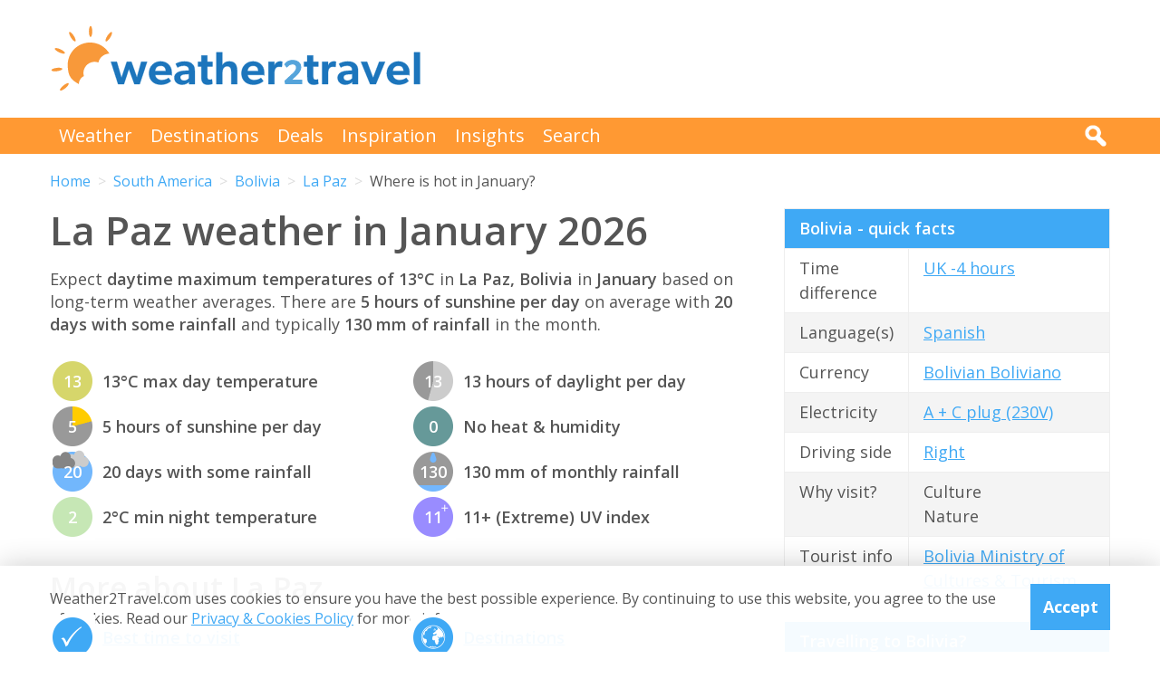

--- FILE ---
content_type: text/html; charset=UTF-8
request_url: https://www.weather2travel.com/bolivia/la-paz/january/
body_size: 10066
content:


<!DOCTYPE html>
<!--[if lt IE 7]> <html class="no-js ie6 oldie" lang="en"> <![endif]-->
<!--[if IE 7]>    <html class="no-js ie7 oldie" lang="en"> <![endif]-->
<!--[if IE 8]>    <html class="no-js ie8 oldie" lang="en"> <![endif]-->
<!--[if gt IE 8]><!--> <html class="no-js" lang="en"> <!--<![endif]-->
<head><!-- Google tag (gtag.js) -->
<script async src="https://www.googletagmanager.com/gtag/js?id=G-2JJSB653K2"></script>
<script>
  window.dataLayer = window.dataLayer || [];
  function gtag(){dataLayer.push(arguments);}
  gtag('js', new Date());

  gtag('config', 'G-2JJSB653K2');
</script>
	<meta charset="utf-8" />
	<meta http-equiv="X-UA-Compatible" content="IE=edge,chrome=1" />

	<title>La Paz weather in January 2026 | Bolivia: How hot?</title>
	<meta name="description" content="La Paz January weather guide. Check temperature, rainfall &amp; sunshine averages &amp; more in January 2026 for La Paz, Bolivia" />

	<link href="//fonts.googleapis.com/css?family=Open+Sans:300,400,700,600" rel="stylesheet" type="text/css">
	<link href="//maxcdn.bootstrapcdn.com/font-awesome/4.3.0/css/font-awesome.min.css" rel="stylesheet" type="text/css">
	<link href="/css/normalize.min.css?v=20160712" rel="stylesheet" type="text/css" />
	<link href="/css/main.min.css?v=20180622" rel="stylesheet" type="text/css" />
	<link href="/css/search.min.css?v=20200803" rel="stylesheet" type="text/css" />
	<link href="/css/content.min.css?v=20170125" rel="stylesheet" type="text/css" />

	<!-- Responsive and mobile friendly stuff -->
	<meta http-equiv="cleartype" content="on">
	<meta name="HandheldFriendly" content="True">
	<meta name="MobileOptimized" content="320">
	<meta name="viewport" content="width=device-width" />
	<!--                                      -->

	<!-- Twitter Card data -->
	<meta name="twitter:card" content="summary" />
	<meta name="twitter:site" content="@weather2travel">
	<meta name="twitter:title" content="La Paz weather in January 2026 | Bolivia: How hot?">
	<meta name="twitter:description" content="La Paz January weather guide. Check temperature, rainfall &amp; sunshine averages &amp; more in January 2026 for La Paz, Bolivia">
	<meta name="twitter:image" content="">
	<meta name="twitter:creator" content="@weather2travel">
	<meta name="twitter:url" content="https://www.weather2travel.com/bolivia/la-paz/january/" />
	<meta name="twitter:title" content="La Paz weather in January 2026 | Bolivia: How hot?" />

	<!-- Open Graph data -->
	<meta property="og:title" content="La Paz weather in January 2026 | Bolivia: How hot?" />
	<meta property="og:type" content="website" />
	<meta property="og:url" content="https://www.weather2travel.com/bolivia/la-paz/january/" />
	<meta property="og:image" content="" />
	<meta property="og:site_name" content="Weather2Travel.com" />
	<meta property="og:description" content="La Paz January weather guide. Check temperature, rainfall &amp; sunshine averages &amp; more in January 2026 for La Paz, Bolivia" />

<script language="javascript" type="text/javascript" src="/js/jquery-1.11.2.min.js"></script>
<script language="javascript" type="text/javascript" src="/js/discount-code.min.js?v=20200820"></script>

	<meta name="robots" content="index, follow" />
	<meta name="robots" content="NOODP" />
	<meta name="author" content="Weather2Travel.com" />
	<meta name="copyright" content="Copyright (c) 2005-2025" />
	<meta name="revised" content="Mon, 10 Nov 2025 17:00:00 UTC" />
	<meta name="last-modified" content="Mon, 10 Nov 2025 17:00:00 UTC" />
	<link rel="canonical" href="https://www.weather2travel.com/bolivia/la-paz/january/" />
	<link rel="icon" href="/favicon.ico" type="image/x-icon" />
	<link rel="apple-touch-icon" href="/iphone.png"/>

<!-- Facebook Pixel Code -->
<script>
!function(f,b,e,v,n,t,s){if(f.fbq)return;n=f.fbq=function(){n.callMethod?
n.callMethod.apply(n,arguments):n.queue.push(arguments)};if(!f._fbq)f._fbq=n;
n.push=n;n.loaded=!0;n.version='2.0';n.queue=[];t=b.createElement(e);t.async=!0;
t.src=v;s=b.getElementsByTagName(e)[0];s.parentNode.insertBefore(t,s)}(window,
document,'script','https://connect.facebook.net/en_US/fbevents.js');

fbq('init', '237444546639682');
fbq('track', "PageView");

fbq('track', 'ViewContent');

</script>

<noscript><img height="1" width="1" style="display:none"
src="https://www.facebook.com/tr?id=237444546639682&ev=PageView&noscript=1"
/></noscript>
<!-- End Facebook Pixel Code -->

<script>
  (adsbygoogle = window.adsbygoogle || []).push({
    google_ad_client: "ca-pub-3094975846763119",
    enable_page_level_ads: true
  });
</script>

<script type="application/ld+json"> {
"@context": "https://schema.org", 
"@type": "FAQPage", 
"@id": "https://www.weather2travel.com/bolivia/la-paz/january/#faqs", 
"headline": "La Paz weather in January 2026 | Bolivia: How hot?", 
"url": "https://www.weather2travel.com/bolivia/la-paz/january/", 
"mainEntity": [ 
 { "@type": "Question", "name": "How warm is it in La Paz in January?", 
  "acceptedAnswer": { "@type": "Answer", 
  "text": "Daytime temperatures usually reach 13&deg;C in La Paz in January, falling to 2&deg;C at night. " }} 

,  { "@type": "Question", "name": "How sunny is it in La Paz in January?", 
  "acceptedAnswer": { "@type": "Answer", 
  "text": "There are normally 5 hours of bright sunshine each day in La Paz in January - that's 42% of daylight hours. " }} 

,  { "@type": "Question", "name": "Does it rain in La Paz in January?", 
  "acceptedAnswer": { "@type": "Answer", 
  "text": "There are usually 20 days with some rain in La Paz in January and the average monthly rainfall is 130mm. " }} 

]  
} </script>  

<script type="application/ld+json">
    {
        "@context" : "http://schema.org",
        "@type" : "WebSite",
        "name" : "Weather2Travel.com",
        "alternateName": "Weather2Travel",
        "url" : "https://www.weather2travel.com/bolivia/la-paz/january/",
        "potentialAction": {
            "@type": "SearchAction",
            "target": "https://www.weather2travel.com/search/?q={search_term_string}&r=GSearch",
            "query-input": "required name=search_term_string"
            }
    }
</script>

<script type="application/ld+json">
    {
        "@context" : "http://schema.org",
        "@type" : "Organization",
        "name" : "Weather2Travel.com",
        "url" : "https://www.weather2travel.com/bolivia/la-paz/january/",
        "telephone": "+44 (0)1483 330 330",
        "address": {
            "@type": "PostalAddress",
            "addressCountry": "GB",
            "addressLocality": "Woking",
            "postalCode": "GU21 6HR",
            "streetAddress": "1 Crown Square"
            },
            "logo": "https://www.weather2travel.com/images/weather2travel-logo.png",
            "sameAs" : [
                "https://www.facebook.com/weather2travel",
                "https://twitter.com/weather2travel",
                "https://uk.pinterest.com/weather2travel",
                "https://www.instagram.com/weather2travel"
        ]
    }
</script>

<script type="application/ld+json">
	{
	"@context": "http://schema.org",
	"@type": "BreadcrumbList",
	"itemListElement": [
		{"@type":"ListItem","position": "1","item": {"@id": "https://www.weather2travel.com/","name": "Home" }}
,		{"@type":"ListItem","position": "2","item": {"@id": "https://www.weather2travel.com/bolivia/","name": "Bolivia" }}
,		{"@type":"ListItem","position": "3","item": {"@id": "https://www.weather2travel.com/bolivia/la-paz/","name": "La Paz" }}
,		{"@type":"ListItem","position": "4","item": {"@id": "https://www.weather2travel.com/bolivia/la-paz/january/","name": "Where is hot in January?" }}
	]
	}
</script>

  <!-- ClickTripz City UCO -->
  <script type="text/javascript">
    window._CTZ = {
      "enabled": true,
      "verticals": {
        "hotel": {
          "active": true,
          "search": {
            "city": "La Paz",
            "countryCode": "BO"
          }
        }
      },
      "extra": {
        "city_name": "La Paz",
        "page_name": "city_page",
        "position": "mid_center"
      }
    };
  </script>
  <!-- /ClickTripz UCO -->


<!-- Let me Allez (letmeallez.js) - Stay22 -->
<script>
  (function (s, t, a, y, twenty, two) {
    s.Stay22 = s.Stay22 || {};

    // Just fill out your configs here
    s.Stay22.params = {
      aid: "w2t",
    };

    // Leave this part as-is;
    twenty = t.createElement(a);
    two = t.getElementsByTagName(a)[0];
    twenty.async = 1;
    twenty.src = y;
    two.parentNode.insertBefore(twenty, two);
  })(window, document, "script", "https://scripts.stay22.com/letmeallez.js");
</script>

</head><body><div class="full_width" >
		<header id="site_header" class="inner_width">

			<div id="header_container">
				<div id="header_logo">
					<a href='/' title="weather2travel.com - travel deals for your holiday in the sun"><img alt="weather2travel.com - travel deals for your holiday in the sun" src="/images/weather2travel-logo.svg" /></a>
					<div id="mobile_menu"></div>
				</div>
				<div id="header_banner">
<!-- W2T2015_728x90top -->
<ins class="adsbygoogle"
     style="display:inline-block;width:728px;height:90px"
     data-ad-client="ca-pub-3094975846763119"
     data-ad-slot="7347398493"></ins>
<script>
(adsbygoogle = window.adsbygoogle || []).push({});
</script>
				</div>
			</div>

		</header>
	</div>
	<div class="full_width" id="navbar">
		<nav class="inner_width">
			<ul id="topnav">
				<li><a href="/weather-comparison/">Weather</a></li>
				<li><a href="/destinations/">Destinations</a></li>
				<li><a href="/deals-and-discounts/">Deals</a></li>
				<li><a href="/blog/">Inspiration</a></li>
				<li><a href="/insights/">Insights</a></li>
				<li><a href="/search/">Search</a></li>
				<li id="mobile_search">
					<form action="/search/" method="GET">
						<input name="q" placeholder="Search" type="text" value="" />
						<input name="r" type="hidden" value="January---400000" />
						<input src="/images/search.png" type="image" value="search" />
					</form>
				</li>
			</ul>
			<div id="desktop_search">
				<img src="/images/search-white.png" alt="Click to search" />
				<form action="/search/" method="GET">
					<input name="q" placeholder="Search" type="text" value="" />
					<input name="r" type="hidden" value="January---400000" />
					<input src="/images/search.png" type="image" value="search" />
				</form>
			</div>
		</nav>
	</div>
		<div class="inner_width" id="breadcrumb">
			<ul>
<li><a href="/">Home</a></li>
<li><a href="/south-america/january/">South America</a></li>
<li><a href="/bolivia/january/">Bolivia</a></li>
<li><a href="/bolivia/la-paz/january/">La Paz</a></li>
<li>Where is hot in January?</li>
			</ul>
		</div>
	<div class="inner_width" id="site_torso">
		<div id="site_torso_left">
		<main>
<h1>La Paz weather in January 2026</h1>

<p>Expect <strong> daytime maximum temperatures of 13&deg;C</strong> in <strong>La Paz, Bolivia</strong> in <strong>January</strong> based on long-term weather averages. There are <strong>5 hours of sunshine per day</strong> on average with <strong>20 days with some rainfall</strong> and typically <strong>130 mm of rainfall</strong> in the month.</p>

<a id='weather-months' name='weather-months'></a>
<ul class="monthly_weather">
<li><div><img src="/images_symbols/temperature9.png" alt="13&deg;C maximum daytime temperature in January in La Paz" /><span>13</span></div>13&deg;C max day temperature</li>
<li><div><a href='/bolivia/la-paz/january/' title="5 hours of sunshine per day (42% of daylight hours) in January in La Paz"><img src="/images_symbols/sunshine5.png" alt="5 hours of sunshine per day (42% of daylight hours) in January in La Paz" /><span>5</span></a></div>5 hours of sunshine per day</li>
<li><div><img src="/images_symbols/rainydays7.png" alt="20 days with some rainfall in January in La Paz" /><span>20</span></div>20 days with some rainfall</li>
<li><div><img src="/images_symbols/temperature6.png" alt="2&deg;C minimum night-time temperature in January in La Paz" /><span>2</span></div>2&deg;C min night temperature</li>
<li><div><img src="/images_symbols/daylight13.png" alt="13 hours of daylight per day in January in La Paz" /><span>13</span></div>13 hours of daylight per day</li>
<li><div><img src="/images_symbols/heathumidity0.png" alt="No heat & humidity in January in La Paz" /><span>0</span></div>No heat &amp; humidity</li>
<li><div><img src="/images_symbols/rainfall7.png" alt="130 mm monthly rainfall in January in La Paz" /><span>130</span></div>130 mm of monthly rainfall</li>
<li><div><img src="/images_symbols/uv-11plus.png" alt="UV (maximum) index 11+ (Extreme) in January in La Paz" /><span>11</span></div>11+ (Extreme) UV index</li>
</ul>
<h3>More about La Paz</h3>

<ul class="monthly_weather">
		<li><div><a href="/bolivia/la-paz/#best-time-to-visit" title="Best time to visit La Paz"><img src="/images/btn-best-time-to-go.gif" alt="Best time to visit La Paz"></a></div><a href="/bolivia/la-paz/#best-time-to-visit" title="Best time to visit La Paz">Best time to visit</a></li>
		<li><div><a href="/bolivia/la-paz/climate/" title="La Paz weather averages by month"><img src="/images/btn-climate-guide.gif" alt="La Paz weather averages by month"></a></div><a href="/bolivia/la-paz/climate/" title="La Paz weather averages by month">Weather by month</a></li>
		<li><div><a href="/bolivia/la-paz/forecast/" title="La Paz 5-day weather forecast"><img src="/images/btn-weather-forecast.gif" alt="La Paz 5-day weather forecast"></a></div><a href="/bolivia/la-paz/forecast/" title="La Paz 5-day weather forecast">5-day weather forecast</a></li>
		<li><div><a href="/bolivia/#destinations" title="Bolivia destinations"><img src="/images/btn-destinations.gif" alt="Bolivia destinations"></a></div><a href="/bolivia/#destinations" title="Bolivia destinations">Destinations</a></li>
		<li><div><a href="/bolivia/#travel-advice" title="Bolivia travel guide &amp; advice"><img src="/images/btn-travel-advice.gif" alt="Bolivia travel guide &amp; advice"></a></div><a href="/bolivia/#travel-advice" title="Bolivia travel guide &amp; advice">Travel guide</a></li>
		<li><div><a href="/bolivia/#deals" title="Bolivia travel deals &amp; discounts"><img src="/images/btn-discount-codes.gif" alt="Bolivia travel deals &amp; discounts"></a></div><a href="/bolivia/#deals" title="Bolivia travel deals &amp; discounts">Deals &amp; discounts</a></li>
</ul>
<a id='monthly' name='monthly'></a>
<h3>La Paz by month</h3>

	<p class="month-selector cf">
<a href='/bolivia/la-paz/january/' class="button button_small button_orange #button_blue">Jan</a> 
<a href='/bolivia/la-paz/february/' class="button button_small button_blue #button_orange">Feb</a> 
<a href='/bolivia/la-paz/march/' class="button button_small button_blue #button_orange">Mar</a> 
<a href='/bolivia/la-paz/april/' class="button button_small button_blue #button_orange">Apr</a> 
<a href='/bolivia/la-paz/may/' class="button button_small button_blue #button_orange">May</a> 
<a href='/bolivia/la-paz/june/' class="button button_small button_blue #button_orange">Jun</a> 
<a href='/bolivia/la-paz/july/' class="button button_small button_blue #button_orange">Jul</a> 
<a href='/bolivia/la-paz/august/' class="button button_small button_blue #button_orange">Aug</a> 
<a href='/bolivia/la-paz/september/' class="button button_small button_blue #button_orange">Sep</a> 
<a href='/bolivia/la-paz/october/' class="button button_small button_blue #button_orange">Oct</a> 
<a href='/bolivia/la-paz/november/' class="button button_small button_blue #button_orange">Nov</a> 
<a href='/bolivia/la-paz/december/' class="button button_small button_blue #button_orange">Dec</a> 
	</p>
<h3>Recommended for Bolivia</h3>
<ul class="image_features blue four_across">
	<li>
		<a href="/redirect/recommended.php?d=-2034&w=63&r=January-0-BL&p=186" target='new window 186--2034' rel='nofollow' title="Tours to Bolivia">
			<img alt="Tours to Bolivia" src="/images_logos_big/travelsphere.png">
			<span>Travelsphere<sup>*</sup></span>
		</a>
	</li>
	<li>
		<a href="/redirect/recommended.php?d=-2034&w=34&r=January-0-BL&p=223" target='new window 223--2034' rel='nofollow' title="Accommodation in Bolivia">
			<img alt="Accommodation in Bolivia" src="/images_logos_big/vrbo.png">
			<span>VRBO<sup>*</sup></span>
		</a>
	</li>
	<li>
		<a href="/redirect/recommended.php?d=-2034&w=73&r=January-0-BL&p=560" target='new window 560--2034' rel='nofollow' title="Things to do in Bolivia">
			<img alt="Things to do in Bolivia" src="/images_logos_big/get-your-guide.png">
			<span>Get Your Guide<sup>*</sup></span>
		</a>
	</li>
	<li>
		<a href="/redirect/recommended.php?d=-2034&w=10&r=January-0-BL&p=909" target='new window 909--2034' rel='nofollow' title="Things to do in Bolivia">
			<img alt="Things to do in Bolivia" src="/images_logos_big/airbnb.png">
			<span>Airbnb<sup>*</sup></span>
		</a>
	</li>
</ul>

	<a id='400-10' name='400-10'></a>
	<div class="result">
		<div class="heading headingfull">
			<h3><a href="/redirect/latestdeal.php?p=400&d=10&r=January-0-BL-2-0" rel="nofollow" target="new window 400" title="Rentalcars.com: Discount car hire worldwide">Rentalcars.com: Discount car hire worldwide</a></h3>
		</div>
		<div class="logo">
			<a href="/redirect/latestdeal.php?p=400&d=10&r=January-0-BL-2-0" rel="nofollow" target="new window 400" title="Rentalcars.com"><img src="/images_logos_big/rentalcars.png" border="0" alt="Rentalcars.com" width="180" height="120"></a>
<a href="/redirect/latestdeal.php?p=400&d=10&r=January-0-BL-2-0" rel="nofollow" target="new window 400" title="Rentalcars.com sale" class="logo_button #discount #deal sale #exclusive">Sale</a>
		</div>
		<div class="content">
			<ul>
<li>Compare car hire prices to find best deal online</li>
<li>Book flexible bookings with free cancellation policy</li>
<li>No hidden fees + price match guarantee</li>
			</ul>
		</div>
		<div class="content2">
			<div class="span_full">
				<a class="feature_button" href="/redirect/latestdeal.php?p=400&d=10&r=January-0-BL-2-0" rel="nofollow" target="new window 400" title="Rentalcars.com: Discount car hire worldwide">Go to Rentalcars.com deal >></a>
			</div>
			<div class="span_full">
				<p><a class="dontreveal" href="/deals-and-discounts/rentalcars.com/">View all Rentalcars.com offers</a></p>
			</div>
		</div>
	</div>
<div id="body_banner">
<!-- W2T2015_Responsive -->
<ins class="adsbygoogle"
     style="display:block"
     data-ad-client="ca-pub-3094975846763119"
     data-ad-slot="6006290491"
     data-ad-format="auto"></ins>
<script>
(adsbygoogle = window.adsbygoogle || []).push({});
</script>
</div>
<p class="didyouknow">The January weather guide for Bolivia (La Paz) shows long term weather averages processed from data supplied by <strong>CRU (University of East Anglia)</strong>, the <strong>Met Office</strong> &amp; the <strong>Netherlands Meteorological Institute</strong>. Find out more about our <strong><a href='/data-sources/#monthly-weather'>data sources</a></strong>. </p>

<p>Metric (&deg;C / mm) &nbsp;|&nbsp; <a href='?Units=1'>Imperial (&deg;F / inches)</a></p>
	<div class="table_style">
		<div class="table_cell_style social_share">
			<ul class="social_share">
				<li><a target="_blank" rel="nofollow" href="https://www.facebook.com/sharer/sharer.php?u=https%3A%2F%2Fwww.weather2travel.com%2Fbolivia%2Fla-paz%2Fjanuary%2F" title="Facebook"><i class="fa fa-facebook"></i><span>Facebook</span></a></li>
				<li><a target="_blank" rel="nofollow" href="https://twitter.com/intent/tweet?text=La+Paz+weather+in+January+2026+via+%40weather2travel&url=https%3A%2F%2Fwww.weather2travel.com%2Fbolivia%2Fla-paz%2Fjanuary%2F" title="Twitter"><i class="fa fa-twitter"></i><span>Twitter</span></a></li>
				<li><a target="_blank" rel="nofollow" href="https://pinterest.com/pin/create/button/?url=https%3A%2F%2Fwww.weather2travel.com%2Fbolivia%2Fla-paz%2Fjanuary%2F&media=&description=#" title="Pinterest (1 share)"><i class="fa fa-pinterest-p"></i><span>Pinterest (1 share)</span></a></li>
			</ul>
		</div>
	</div>
<p><a href='#top'>Back to top</a></p>

<a id='faqs' name='faqs'></a>

<!--question and answer start-->
<div class="faq" itemscope itemprop="mainEntity" itemtype="https://schema.org/Question">
	<h3 class="faq_question" itemprop="name">How warm is it in La Paz in January?</h3>
	<div class="faq_answer" itemscope itemprop="acceptedAnswer" itemtype="https://schema.org/Answer">
		<div itemprop="text">
			<p>Daytime temperatures usually reach <strong>13&deg;C</strong> in <strong>La Paz</strong> in <strong>January</strong>, falling to 2&deg;C at night. </p>
		</div>
	</div>
</div>
<!--question and answer end-->

<!--question and answer start-->
<div class="faq" itemscope itemprop="mainEntity" itemtype="https://schema.org/Question">
	<h3 class="faq_question" itemprop="name">How sunny is it in La Paz in January?</h3>
	<div class="faq_answer" itemscope itemprop="acceptedAnswer" itemtype="https://schema.org/Answer">
		<div itemprop="text">
			<p>There are normally <strong>5 hours</strong> of bright sunshine each day in <strong>La Paz</strong> in <strong>January</strong> - that's <strong>42% of daylight hours</strong>. </p>
		</div>
	</div>
</div>
<!--question and answer end-->

<!--question and answer start-->
<div class="faq" itemscope itemprop="mainEntity" itemtype="https://schema.org/Question">
	<h3 class="faq_question" itemprop="name">Does it rain in La Paz in January?</h3>
	<div class="faq_answer" itemscope itemprop="acceptedAnswer" itemtype="https://schema.org/Answer">
		<div itemprop="text">
			<p>There are usually <strong>20 days</strong> with some rain in <strong>La Paz</strong> in <strong>January</strong> and the average monthly rainfall is <strong>130mm</strong>. </p>
		</div>
	</div>
</div>
<!--question and answer end-->

<a id='sunrise-sunset' name='sunrise-sunset'></a>
<h2>La Paz January sunrise &amp; sunset times</h2>
<p>Browse the sunrise and sunset times for La Paz in January 2026. Select a month to view La Paz sunrise and sunset times for the next 12 months. </p>	<p class="month-selector cf">
<a href='/bolivia/la-paz/january/#sunrise-sunset' class="button button_small button_orange #button_blue">Jan</a><a href='/bolivia/la-paz/february/#sunrise-sunset' class="button button_small button_blue #button_orange">Feb</a><a href='/bolivia/la-paz/march/#sunrise-sunset' class="button button_small button_blue #button_orange">Mar</a><a href='/bolivia/la-paz/april/#sunrise-sunset' class="button button_small button_blue #button_orange">Apr</a><a href='/bolivia/la-paz/may/#sunrise-sunset' class="button button_small button_blue #button_orange">May</a><a href='/bolivia/la-paz/june/#sunrise-sunset' class="button button_small button_blue #button_orange">Jun</a><a href='/bolivia/la-paz/july/#sunrise-sunset' class="button button_small button_blue #button_orange">Jul</a><a href='/bolivia/la-paz/august/#sunrise-sunset' class="button button_small button_blue #button_orange">Aug</a><a href='/bolivia/la-paz/september/#sunrise-sunset' class="button button_small button_blue #button_orange">Sep</a><a href='/bolivia/la-paz/october/#sunrise-sunset' class="button button_small button_blue #button_orange">Oct</a><a href='/bolivia/la-paz/november/#sunrise-sunset' class="button button_small button_blue #button_orange">Nov</a><a href='/bolivia/la-paz/december/#sunrise-sunset' class="button button_small button_blue #button_orange">Dec</a>	</p>
<div class="table_wrapper">
<table class="blue_headers bordered_headers bordered_cells">
<tr>
	<th>Date</th>
	<th>Sunrise times</th>
	<th>Sunset times</th>
</tr>
<tr>
	<td>Thursday, 1st January 2026</td>
	<td>06:03</td>
	<td>19:09</td>
</tr>
<tr>
	<td>Friday, 16th January 2026</td>
	<td>06:13</td>
	<td>19:12</td>
</tr>
<tr>
	<td>Saturday, 31st January 2026</td>
	<td>06:21</td>
	<td>19:11</td>
</tr>
</table>
</div>

					<div class="signup_box">
						<h2>Be inspired</h2>
						<p>Get your weekly fix of holiday inspiration from some of the world's best travel writers plus save on your next trip with the latest exclusive offers</p>
						<form action="/newsletter/" method="POST">
							<p>
								<input type="email" name="email" placeholder="Email address" />
								<input type="submit" value="Sign up" />
							</p>
						</form>
						<p>We promise not to share your details</p>
					</div>

<h2>Related posts</h2>
	<div class="features #four_columns">
		<ul>
			<li>
				<a href="/holidays/where-to-go-this-year/">
				<img alt="10 top places with fantastic reasons to visit in 2025" src="/images_blog/beach-in-cameroon.jpg" />
				<span>10 top places with fantastic reasons to visit in 2025</span>
				</a>
			</li>
			<li>
				<a href="/blog/year-round-sunny-holiday-destinations/">
				<img alt="Top 10 sunny holiday destinations year round" src="/images_blog/top-10-sunny-holiday-destinations.jpg" />
				<span>Top 10 sunny holiday destinations year round</span>
				</a>
			</li>
			<li>
				<a href="/blog/top-winter-sun-destinations-for-under-500-pound/">
				<img alt="Top winter sun holiday destinations under &pound;500" src="/images_blog/winter-sun-holidays-under-500-gbp.jpg" />
				<span>Top winter sun holiday destinations under &pound;500</span>
				</a>
			</li>
		</ul>
	</div>
<h2>Popular travel offers</h2>
	<div class="features #four_columns">
		<ul>
			<li>
				<a href="/deals-and-discounts/wendy-wu-tours/">
				<img alt="Wendy Wu Tours: &pound;90 off holidays in 2025, 2026 &amp; 2027" src="/images_logos_big/wendy-wu-tours.png" />
				<span>Wendy Wu Tours: &pound;90 off holidays in 2025, 2026 &amp; 2027</span>
				</a>
			</li>
			<li>
				<a href="/deals-and-discounts/avis/">
				<img alt="Avis: Top offers on car hire in Europe &amp; beyond" src="/images_logos_big/avis.png" />
				<span>Avis: Top offers on car hire in Europe &amp; beyond</span>
				</a>
			</li>
			<li>
				<a href="/deals-and-discounts/holiday-autos/">
				<img alt="Holiday Autos: FREE cancellations on car hire worldwide" src="/images_logos_big/holiday-autos.png" />
				<span>Holiday Autos: FREE cancellations on car hire worldwide</span>
				</a>
			</li>
		</ul>
	</div>
<h3>Explore holiday destinations</h3>
	<ul class='three_column_list orange_bullet'>
		<li><a href="/beach-holidays/">Beach holidays</a></li>
		<li><a href="/city-breaks/">City breaks</a></li>
		<li><a href="/family-holidays/">Family holidays</a></li>
		<li><a href="/half-term-holidays/">Half term holidays</a></li>
		<li><a href="/spring-holidays/">Spring holidays</a></li>
		<li><a href="/summer-holidays/">Summer holidays</a></li>
		<li><a href="/autumn-holidays/">Autumn holidays</a></li>
		<li><a href="/winter-sun-holidays/">Winter sun holidays</a></li>
		<li><a href="/honeymoons/">Honeymoons</a></li>
		<li><a href="/insights/coolcations-cooler-summer-holiday-destinations/">Coolcations</a></li>
		<li><a href="/weather-comparison/">Compare places</a></li>
		<li><a href="/skiing-holidays/">Ski resorts</a></li>
	</ul>
<p><a href='/holidays/' class="button #button_small button_blue #button_orange">More holidays</a></p>
<h3>Save with latest deals &amp; discounts</h3>
	<ul class='three_column_list orange_bullet'>
		<li><a href="/deals-and-discounts/holidays/">Holiday offers</a></li>
		<li><a href="/deals-and-discounts/travel-brands/">Top travel brands</a></li>
		<li><a href="/deals-and-discounts/flights/">Airlines &amp; flights</a></li>
		<li><a href="/deals-and-discounts/hotels/">Discount hotels</a></li>
		<li><a href="/deals-and-discounts/tui/">TUI</a></li>
		<li><a href="/deals-and-discounts/jet2holidays/">Jet2holidays</a></li>
		<li><a href="/deals-and-discounts/neilson/">Neilson</a></li>
		<li><a href="/deals-and-discounts/marella-cruises/">Marella Cruises</a></li>
		<li><a href="/deals-and-discounts/roamless/">Roamless eSIMs</a></li>
		<li><a href="/deals-and-discounts/confused.com/">Confused.com</a></li>
		<li><a href="/deals-and-discounts/pierre-and-vacances/">Pierre &amp; Vacances</a></li>
		<li><a href="/deals-and-discounts/caledonian-travel/">Caledonian Travel</a></li>
	</ul>
<p><a href='/deals-and-discounts/' class="button #button_small button_blue #button_orange">More deals</a></p>
<h3>Airport parking</h3>
	<ul class='three_column_list orange_bullet'>
		<li><a href="/deals-and-discounts/manchester-airport/parking/">Manchester Airport</a></li>
		<li><a href="/deals-and-discounts/stansted-airport/parking/">Stansted Airport</a></li>
		<li><a href="/deals-and-discounts/bristol-airport/parking/">Bristol Airport</a></li>
		<li><a href="/deals-and-discounts/luton-airport/parking/">Luton Airport</a></li>
		<li><a href="/deals-and-discounts/birmingham-airport/parking/">Birmingham Airport</a></li>
		<li><a href="/deals-and-discounts/edinburgh-airport/parking/">Edinburgh Airport</a></li>
		<li><a href="/deals-and-discounts/gatwick-airport/parking/">Gatwick Airport</a></li>
		<li><a href="/deals-and-discounts/glasgow-airport/parking/">Glasgow Airport</a></li>
		<li><a href="/deals-and-discounts/newcastle-airport/parking/">Newcastle Airport</a></li>
	</ul>
<p><a href='/airport-parking/' class="button #button_small button_blue #button_orange">More parking</a></p>
<h3>Airport lounges</h3>
	<ul class='three_column_list orange_bullet'>
		<li><a href="/deals-and-discounts/manchester-airport/lounges/">Manchester Airport</a></li>
		<li><a href="/deals-and-discounts/birmingham-airport/lounges/">Birmingham Airport</a></li>
		<li><a href="/deals-and-discounts/bristol-airport/lounges/">Bristol Airport</a></li>
		<li><a href="/deals-and-discounts/edinburgh-airport/lounges/">Edinburgh Airport</a></li>
		<li><a href="/deals-and-discounts/glasgow-airport/lounges/">Glasgow Airport</a></li>
		<li><a href="/deals-and-discounts/heathrow-airport/lounges/">Heathrow Airport</a></li>
		<li><a href="/deals-and-discounts/newcastle-airport/lounges/">Newcastle Airport</a></li>
		<li><a href="/deals-and-discounts/stansted-airport/lounges/">Stansted Airport</a></li>
		<li><a href="/deals-and-discounts/gatwick-airport/lounges/">Gatwick Airport</a></li>
	</ul>
<p><a href='/airport-lounges/' class="button #button_small button_blue #button_orange">More lounges</a></p>
	<div class="table_style">
		<div class="table_cell_style social_share">
			<ul class="social_share">
				<li><a target="_blank" rel="nofollow" href="https://www.facebook.com/sharer/sharer.php?u=https%3A%2F%2Fwww.weather2travel.com%2Fbolivia%2Fla-paz%2Fjanuary%2F" title="Facebook"><i class="fa fa-facebook"></i><span>Facebook</span></a></li>
				<li><a target="_blank" rel="nofollow" href="https://twitter.com/intent/tweet?text=La+Paz+weather+in+January+2026+via+%40weather2travel&url=https%3A%2F%2Fwww.weather2travel.com%2Fbolivia%2Fla-paz%2Fjanuary%2F" title="Twitter"><i class="fa fa-twitter"></i><span>Twitter</span></a></li>
				<li><a target="_blank" rel="nofollow" href="https://pinterest.com/pin/create/button/?url=https%3A%2F%2Fwww.weather2travel.com%2Fbolivia%2Fla-paz%2Fjanuary%2F&media=&description=#" title="Pinterest (1 share)"><i class="fa fa-pinterest-p"></i><span>Pinterest (1 share)</span></a></li>
			</ul>
		</div>
	</div>
	<p>
		<a href="#site_torso" class="button button_small button_blue #button_orange">Top ^</a>
	</p>
</main>
</div>
		<aside id="site_torso_right">
<div class="table_wrapper">
<table class="blue_headers bordered_headers bordered_cells">
<tr>
  <th colspan='2'>Bolivia - quick facts</th>
</tr>
<tr>
	<td valign='top'>Time difference </td>
	<td valign='top'><a href='/bolivia/#time-difference'>UK -4 hours</a></td>
</tr>
<tr>
	<td valign='top'>Language(s)</td>
	<td valign='top'><a href='/bolivia/#languages'>Spanish</a></td>
</tr>
<tr>
	<td valign='top'>Currency</td>
	<td valign='top'><a href='/bolivia/#currency'>Bolivian Boliviano</a></td>
</tr>
<tr>
	<td valign='top'>Electricity</td>
	<td valign='top'><a href='/bolivia/#electricity'>A + C plug (230V)</a></td>
</tr>
<tr>
	<td valign='top'>Driving side</td>
	<td valign='top'><a href='/bolivia/#driving-side'>Right</a></td>
</tr>
<tr>
	<td valign='top'>Why visit?</td>
	<td valign='top'>Culture<br />
Nature<br />
</td>
</tr>
<tr>
	<td valign='top'>Tourist info</td>
	<td valign='top'><a href='/redirect/tourism/?l=1&d=BL' rel='nofollow' target='BL-1'>Bolivia Ministry of Cultures & Tourism</a><br /></td>
</tr>
</table>
</div>

<div class="table_wrapper">
<table class="blue_headers bordered_headers bordered_cells">
<tr>
  <th colspan='2'>Travelling to Bolivia?</th>
</tr>
<tr>
	<td colspan='2' align='center'>&nbsp; <a href="/redirect/recommended.php?d=-2034&w=6&r=January-0-BL-HOT&p=80" target='new window 80--2034' rel='nofollow' title="Hotels in Bolivia" class="button #button_small #button_blue button_orange">Hotels</a>&nbsp; <a href="/redirect/recommended.php?d=-2034&w=133&r=January-0-BL-HOT&p=533" target='new window 533--2034' rel='nofollow' title="Flights to Bolivia" class="button #button_small #button_blue button_orange">Flights</a>&nbsp; <a href="/redirect/recommended.php?d=-2034&w=32&r=January-0-BL-HOT&p=299" target='new window 299--2034' rel='nofollow' title="Things to do in Bolivia" class="button #button_small #button_blue button_orange">Things to do</a>&nbsp; <a href="/redirect/recommended.php?d=-2034&w=850&r=January-0-BL-HOT&p=289" target='new window 289--2034' rel='nofollow' title="eSIMs for Bolivia" class="button #button_small #button_blue button_orange">eSIMs</a>&nbsp; </td>
</tr>
</table>
</div>

				<div class="signup_box">
					<h2>Be inspired</h2>
					<p>Get your weekly fix of holiday inspiration from leading travel writers</p>
					<form action="/newsletter/" method="POST">
						<p>
							<input type="email" name="email" placeholder="Email address" />
							<input type="submit" value="Sign up" />
						</p>
					</form>
					<p>We promise not to share your details</p>
				</div>
<div class="features_box #bordered_orange bordered_blue">
	<h2>Top online deals</h2>
	<ul>
<li><a href='/deals-and-discounts/wendy-wu-tours/' title="Wendy Wu Tours: &pound;90 off holidays in 2025, 2026 &amp; 2027"><img src="/images_logos_big/wendy-wu-tours.png" alt="Wendy Wu Tours: &pound;90 off holidays in 2025, 2026 &amp; 2027" /><span>Wendy Wu Tours: &pound;90 off holidays in 2025, 2026 &amp; 2027</span></a></li>
<li><a href='/deals-and-discounts/avis/' title="Avis: Top offers on car hire in Europe &amp; beyond"><img src="/images_logos_big/avis.png" alt="Avis: Top offers on car hire in Europe &amp; beyond" /><span>Avis: Top offers on car hire in Europe &amp; beyond</span></a></li>
<li><a href='/deals-and-discounts/holiday-autos/' title="Holiday Autos: FREE cancellations on car hire worldwide"><img src="/images_logos_big/holiday-autos.png" alt="Holiday Autos: FREE cancellations on car hire worldwide" /><span>Holiday Autos: FREE cancellations on car hire worldwide</span></a></li>
<li><a href='/deals-and-discounts/the-qhotels-collection/' title="The QHotels Collection"><img src="/images_logos_big/the-qhotels-collection.png" alt="The QHotels Collection" /><span>The QHotels Collection</span></a></li>
<li><a href='/deals-and-discounts/travel-republic/' title="Travel Republic: Top deals on last minute holidays"><img src="/images_logos_big/travel-republic.png" alt="Travel Republic: Top deals on last minute holidays" /><span>Travel Republic: Top deals on last minute holidays</span></a></li>
<li><a href='/deals-and-discounts/priority-pass-membership/' title="Priority Pass: up to 30% off annual membership"><img src="/images_logos_big/priority-pass.png" alt="Priority Pass: up to 30% off annual membership" /><span>Priority Pass: up to 30% off annual membership</span></a></li>
</ul>
	<p><a href="/deals-and-discounts/" class="button #button_small button_blue #button_orange">More deals &amp; discounts >></a></p>
</div>
<div class="features_box bordered_orange #bordered_blue">
	<h2>Featured articles</h2>
	<ul>
		<li>
			<a href='/holidays/where-to-go-this-year/' title="10 top places with fantastic reasons to visit in 2025">			<img src="/images_blog/beach-in-cameroon.jpg" alt="10 top places with fantastic reasons to visit in 2025" />
			<span>10 top places with fantastic reasons to visit in 2025</span>
			</a>
		</li>
		<li>
			<a href='/blog/year-round-sunny-holiday-destinations/' title="Top 10 sunny holiday destinations year round">			<img src="/images_blog/top-10-sunny-holiday-destinations.jpg" alt="Top 10 sunny holiday destinations year round" />
			<span>Top 10 sunny holiday destinations year round</span>
			</a>
		</li>
		<li>
			<a href='/blog/top-winter-sun-destinations-for-under-500-pound/' title="Top winter sun holiday destinations under &pound;500">			<img src="/images_blog/winter-sun-holidays-under-500-gbp.jpg" alt="Top winter sun holiday destinations under &pound;500" />
			<span>Top winter sun holiday destinations under &pound;500</span>
			</a>
		</li>
		<li>
			<a href='/blog/exciting-summer-holiday-destinations-with-tui/' title="9 exciting summer destinations you can visit with TUI">			<img src="/images_blog/exciting-summer-holiday-destinations-you-can-visit-with-tui.jpg" alt="9 exciting summer destinations you can visit with TUI" />
			<span>9 exciting summer destinations you can visit with TUI</span>
			</a>
		</li>
		<li>
			<a href='/holidays/free-child-places/' title="Where to book family holidays with free child places">			<img src="/images_blog/free-child-places-for-family-holidays.jpg" alt="Where to book family holidays with free child places" />
			<span>Where to book family holidays with free child places</span>
			</a>
		</li>
		<li>
			<a href='/blog/must-visit-cities-in-south-america/' title="8 must-visit cities in South America">			<img src="/images_blog/basilica-san-francisco-quito-ecuador.jpg" alt="8 must-visit cities in South America" />
			<span>8 must-visit cities in South America</span>
			</a>
		</li>
	</ul>
	<p><a href="/blog/" class="button #button_small #button_blue button_orange">More articles...</a></p>
</div>
<div class="features_box bordered_orange #bordered_blue">
<h2>What's trending?</h2>
	<ul>
		<li><a href="/holidays/where-to-go-this-year/"><img src="/images_blog/top-sights-in-and-around-miami.jpg" alt="Where to go in 2025">
		<span><strong>Where to go in 2025</strong><br />Explore destinations to visit on holiday in 2025</span>
		</a></li>
		<li><a href="/beach-holidays/"><img src="/images_blog/shades-of-blue-in-mauritius.jpg" alt="Beach holiday ideas">
		<span><strong>Beach holiday ideas</strong><br />Explore top beach destinations by month</span>
		</a></li>
		<li><a href="/holidays/cheapest-places-to-visit-in-europe/"><img src="/images_blog/ksamil-beach-albania.jpg" alt="Cheapest places to visit">
		<span><strong>Cheapest places to visit</strong><br />Discover where to go in Europe on a budget</span>
		</a></li>
		<li><a href="/holidays/cheapest-cities-in-europe/"><img src="/images_blog/archaeological-museum-skopje-north-macedonia.jpg" alt="Cheapest city breaks">
		<span><strong>Cheapest city breaks</strong><br />Most affordable European cities to visit</span>
		</a></li>
		<li><a href="/summer-holidays/"><img src="/images_blog/konyaalti-beach-antalya.jpg" alt="Summer holiday ideas">
		<span><strong>Summer holiday ideas</strong><br />Search for destination ideas &amp; inspiration</span>
		</a></li>
		<li><a href="/insights/winter-sun-in-europe/"><img src="/images_blog/sunny-winter-day-costa-brava-spain.jpg" alt="Winter sun in Europe">
		<span><strong>Winter sun in Europe</strong><br />Best destinations for winter sun in Europe</span>
		</a></li>
		<li><a href="/half-term-holidays/"><img src="/images_blog/enjoying-the-waves.jpg" alt="Half term destinations">
		<span><strong>Half term destinations</strong><br />Biggest brands &amp; top tips for family breaks</span>
		</a></li>
</ul>
</div>


				<div id="about_box">
					<img alt="weather2travel.com" src="/images/intro-logo.png" />
					<p>We help you find <a href="/deals-and-discounts/">the best travel deals</a> for your holiday in the sun by sharing tips on when and where to go, before providing you with top discounts.</p>
				</div>
<div class="features_box bordered_orange #bordered_blue">
<h2>Latest news</h2>
	<ul>
		<li><a href="/news/tui-new-routes-and-destinations-update/"><img src="/images_blog/massive-beach-santa-maria-sal-island.jpg" alt="TUI adds new Kos flights from three UK airports for summer 2026">
		<span>TUI adds new Kos flights from three UK airports for summer 2026</span>
		</a></li>
		<li><a href="/news/ba-new-routes-and-destinations-update/"><img src="/images_blog/british-airways-a350-departing-heathrow.jpg" alt="British Airways to offer free wifi for all from 2026">
		<span>British Airways to offer free wifi for all from 2026</span>
		</a></li>
		<li><a href="/news/virgin-atlantic-new-routes-update/"><img src="/images_blog/virgin-atlantic-A350-heathrow.jpg" alt="Virgin Atlantic adds new Phuket route for winter 2026">
		<span>Virgin Atlantic adds new Phuket route for winter 2026</span>
		</a></li>
		<li><a href="/news/jet2-new-routes-and-destinations-update/"><img src="/images_blog/jet2-holidays-flight.jpg" alt="Jet2 &amp; Jet2holidays open bookings for summer 2027">
		<span>Jet2 &amp; Jet2holidays open bookings for summer 2027</span>
		</a></li>
		<li><a href="/news/easyjet-new-routes-and-destinations-update/"><img src="/images_blog/easyjet-flight-take-off.jpg" alt="easyJet holidays introduces new Luxury Collection">
		<span>easyJet holidays introduces new Luxury Collection</span>
		</a></li>
		<li><a href="/news/tui-river-cruises-new-itineraries-updates/"><img src="/images_blog/tui-river-cruises-update-destinations.jpg" alt="TUI River Cruises reveals first vessel to have a swimming pool &amp; sauna">
		<span>TUI River Cruises reveals first vessel to have a swimming pool &amp; sauna</span>
		</a></li>
</ul>
<p><a href="/news/" class="button #button_small button_blue #button_orange">More news...</a></p>
</div>


<div id="right_banner">
<!-- W2T2015_336x280side -->
<ins class="adsbygoogle"
     style="display:inline-block;width:336px;height:280px"
     data-ad-client="ca-pub-3094975846763119"
     data-ad-slot="8126127695"></ins>
<script>
(adsbygoogle = window.adsbygoogle || []).push({});
</script>
</div>
			</aside>
	</div>
	<div class="full_width" id="footerbar">
		<footer class="inner_width" id="footer">

			<div>
				<h5>Weather2Travel.com</h5>
				<ul>
					<li><a href="/about-us/">About</a></li>
					<li><a href="/data-sources/">Our data</a></li>
					<li><a href="/contact-us/">Contact</a></li>
					<li><a href="/blog/our-writers/">Our writers</a></li>
					<li><a href="/privacy-and-cookies/">Privacy</a></li>
					<li><a href="/blog/editorial-guidelines/">Guidelines</a></li>
					<li><a href="/legal/">Legal</a></li>
					<li><a href="/how-we-are-funded/">Funding</a></li>
					<li><a href="/site-map/">Site map</a></li>
					<li><a href="/news-and-press/">In the Press</a></li>
					<li><a href="/news/">News</a></li>
				</ul>
			</div>

			<div>
				<h5>About travel &amp; weather</h5>
				<ul>
					<li><a href="/deals-and-discounts/holidays/">Holidays</a></li>
					<li><a href="/canary-islands/">Canaries</a></li>
					<li><a href="/deals-and-discounts/flights/">Flights</a></li>
					<li><a href="/greece/">Greece</a></li>
					<li><a href="/deals-and-discounts/hotels/">Hotels</a></li>
					<li><a href="/spain/">Spain</a></li>
					<li><a href="/deals-and-discounts/airport-parking/">Parking</a></li>
					<li><a href="/turkey/">Turkey</a></li>
					<li><a href="/climate-guides/">Climate</a></li>
					<li><a href="/usa/">USA</a></li>
				</ul>
			</div>

			<div>
				<h5>Follow us</h5>
				<ul>
					<li><a href="https://www.facebook.com/weather2travel" target='facebook'><i class="fa fa-facebook"></i><span>Facebook</span></a></li>
					<li><a href="https://twitter.com/weather2travel" target='twitter'><i class="fa fa-twitter"></i><span>Twitter</span></a></li>
					<li><a href="https://uk.pinterest.com/weather2travel/" target='pinterest'><i class="fa fa-pinterest-p"></i><span>Pinterest</span></a></li>
					<li><a href="https://www.instagram.com/weather2travel/" target='instagram'><i class="fa fa-instagram"></i><span>Instagram</span></a></li>
				</ul>
			</div>

			<p>&copy; 2005-2025 Weather2Travel.com &nbsp;&nbsp;&nbsp;[January][]</p>

		</footer>
	</div>



<!-- scripts -->

<script async defer src="//pagead2.googlesyndication.com/pagead/js/adsbygoogle.js"></script>
<script src="/js/modernizr.min.js"></script>
<script src="/js/selectivizr.min.js"></script>
<script src="/js/jquery-extra-selectors.min.js"></script>
<script src="/js/jqueryui/jquery-ui.min.js"></script>
<link href="/js/jqueryui/jquery-ui.min.css?v=20151117" rel="stylesheet" type="text/css" />
<script src="/js/browserinfo.min.js"></script>
<script src="/js/main.min.js"></script>
<script async charset="UTF-8" data-publisher="420e653e9c234e9eadd45ea663ccd11f" src="https://static.clicktripz.com/tag.js"></script>

</body></html>

--- FILE ---
content_type: text/html; charset=utf-8
request_url: https://www.google.com/recaptcha/api2/aframe
body_size: 267
content:
<!DOCTYPE HTML><html><head><meta http-equiv="content-type" content="text/html; charset=UTF-8"></head><body><script nonce="9aT4VNKYRUMhcGrDQHGsdQ">/** Anti-fraud and anti-abuse applications only. See google.com/recaptcha */ try{var clients={'sodar':'https://pagead2.googlesyndication.com/pagead/sodar?'};window.addEventListener("message",function(a){try{if(a.source===window.parent){var b=JSON.parse(a.data);var c=clients[b['id']];if(c){var d=document.createElement('img');d.src=c+b['params']+'&rc='+(localStorage.getItem("rc::a")?sessionStorage.getItem("rc::b"):"");window.document.body.appendChild(d);sessionStorage.setItem("rc::e",parseInt(sessionStorage.getItem("rc::e")||0)+1);localStorage.setItem("rc::h",'1762796819017');}}}catch(b){}});window.parent.postMessage("_grecaptcha_ready", "*");}catch(b){}</script></body></html>

--- FILE ---
content_type: text/css
request_url: https://www.weather2travel.com/css/content.min.css?v=20170125
body_size: 7624
content:
.button,.button_green,.button_lblue,.button_purple,.button_red{color:#fff!important;padding:0 .6em;display:inline-block;margin:0 0 .25em;text-decoration:none}h3.sitesearch,ul.climate_guide li{line-height:1.2em;font-weight:600}li,p{font-size:18px;line-height:1.4em}.button{background:#555;font-size:1.6rem}.button_small,div.signup_box p:last-of-type,figure figcaption{font-size:1.4rem}.button+.button{margin-left:.5em}.button span{font-size:.8em;padding-left:.4em;position:relative;top:-.1em}.button_orange{background:#ff9a35}.button_orange:active,.button_orange:hover,div.holiday_result div.content3 a.feature_button:active,div.holiday_result div.content3 a.feature_button:hover,div.result div.content2 a.feature_button:active,div.result div.content2 a.feature_button:hover,div.signup_box input:nth-of-type(2):hover{background:#e6801a}.button_blue,.button_lblue,.deal_message.deal,div.holiday_result div.logo a.logo_button.deal,div.result div.logo a.logo_button.deal{background:#3fa9f5}.button_blue:active,.button_blue:hover,.button_lblue:active,.button_lblue:hover,.deal_message.deal:active,.deal_message.deal:hover,div.holiday_result div.logo a.logo_button.deal:active,div.holiday_result div.logo a.logo_button.deal:hover,div.result div.logo a.logo_button.deal:active,div.result div.logo a.logo_button.deal:hover{background:#2690dc}.button_green,.button_lblue,.button_purple,.button_red{font-size:1.6rem}.button_green,.deal_message.discount,div.holiday_result div.logo a.logo_button.discount,div.result div.logo a.logo_button.discount{background:#22be4a}.button_green:active,.button_green:hover,.deal_message.discount:active,.deal_message.discount:hover,div.holiday_result div.logo a.logo_button.discount:active,div.holiday_result div.logo a.logo_button.discount:hover,div.result div.logo a.logo_button.discount:active,div.result div.logo a.logo_button.discount:hover{background:#1ea942}.button_purple,.deal_message.exclusive,div.holiday_result div.logo a.logo_button.exclusive,div.result div.logo a.logo_button.exclusive{background:#b33ff5}.button_purple:active,.button_purple:hover,.deal_message.exclusive:active,.deal_message.exclusive:hover,div.holiday_result div.logo a.logo_button.exclusive:active,div.holiday_result div.logo a.logo_button.exclusive:hover,div.result div.logo a.logo_button.exclusive:active,div.result div.logo a.logo_button.exclusive:hover{background:#a239de}.button_red,.deal_message.sale,div.holiday_result div.logo a.logo_button.sale,div.result div.logo a.logo_button.sale{background:#f53f3f}.button_red:active,.button_red:hover,.deal_message.sale:active,.deal_message.sale:hover,div.holiday_result div.logo a.logo_button.sale:active,div.holiday_result div.logo a.logo_button.sale:hover,div.result div.logo a.logo_button.sale:active,div.result div.logo a.logo_button.sale:hover{background:#d93838}#site_torso table td.right_align,#site_torso table th.right_align,.align_right{text-align:right}.videocontainer{position:relative;padding-bottom:75%;padding-top:30px;height:0;overflow:hidden;margin-bottom:6%}.videocontainer embed,.videocontainer iframe,.videocontainer object{position:absolute;top:0;left:0;width:100%;height:100%}h3.sitesearch{font-size:2.6rem;color:#3fa9f5}.bar_a,.bar_a a{color:#f93}div.table_style{display:table;width:100%;margin-bottom:1.6rem}div.table_cell_style,figure.side_caption figcaption,figure.side_caption img{display:table-cell;vertical-align:middle}ul.area_forecast,ul.area_weather,ul.climate_guide{margin:0 0 4%;padding:0;overflow:hidden}ul.climate_guide li{margin:0;padding:0;list-style:none;float:left;width:8.33%;font-size:1.8rem;text-align:center}ul.climate_guide li.note{clear:both;width:100%;font-weight:400;padding-top:.75em;text-align:left}#site_torso table.three_month_climate_b td>div,ul.climate_guide li>div,ul.three_month_climate li>div{margin:0 auto;width:50px;position:relative;overflow:hidden}#site_torso table.three_month_climate_b td>div img,ul.area_forecast li>div img,ul.area_weather>li>ul>li>div img,ul.climate_guide li>div img,ul.three_month_climate li>div img{width:100%;height:auto;float:left}#site_torso table.three_month_climate_b td>div span,ul.climate_guide li>div span,ul.three_month_climate li>div span{width:100%;font-size:18px;line-height:50px;position:absolute;left:0;top:0;text-align:center;color:#fff;font-weight:600}ul.monthly_weather li>div,ul.monthly_weather li>div img{width:50px;height:50px;position:absolute;top:0;left:0}#site_torso table.three_month_climate_b td>div span a,ul.area_forecast li>div span a,ul.area_weather li>div span a,ul.climate_guide li>div span a,ul.monthly_weather li>div span a,ul.three_month_climate li>div span a{color:#fff;text-decoration:none}#site_torso table.three_month_climate_b td.lower_text>div span,ul.climate_guide.lower_text li>div span,ul.three_month_climate.lower_text li>div span{top:7px;line-height:43px}#site_torso table.three_month_climate_b td.black_text>div span,#site_torso table.three_month_climate_b td.black_text>div span a,ul.area_forecast.black_text li>div span,ul.area_forecast.black_text li>div span a,ul.area_weather>li>ul>li.black_text>div span,ul.climate_guide.black_text li>div span,ul.climate_guide.black_text li>div span a,ul.monthly_weather li.black_text>div span,ul.monthly_weather li.black_text>div span a,ul.three_month_climate.black_text li>div span,ul.three_month_climate.black_text li>div span a{color:#222}@media only screen and (max-width:1000px){ul.climate_guide li{width:16.66%}ul.climate_guide li:nth-of-type(-n+6){margin-bottom:2%}}@media only screen and (max-width:899px){ul.climate_guide li{width:8.33%}ul.climate_guide li:nth-of-type(-n+6){margin-bottom:0}}@media only screen and (max-width:660px){ul.climate_guide li{width:16.66%}ul.climate_guide li:nth-of-type(-n+6){margin-bottom:2%}}@media only screen and (max-width:360px){ul.climate_guide li{width:25%}ul.climate_guide li:nth-of-type(-n+8){margin-bottom:2%}}.month-selector a{width:7.3333333%;display:block;float:left;box-sizing:border-box;text-align:center;margin:0 1% 0 0!important;padding:0}ul.monthly_weather{margin:0 0 4%;padding:0;overflow:hidden;-webkit-column-count:2;-moz-column-count:2;column-count:2;-webkit-column-gap:1%;-moz-column-gap:1%;column-gap:1%}ul.monthly_weather li{margin:0;padding-left:58px;list-style:none;line-height:50px;font-weight:600;position:relative}.ul.monthly_weather li:before,ul.image_features:after,ul.image_features:before,ul.monthly_weather li:after{content:" ";display:table}.ratingMessage,ul.area_weather>li a.button,ul.image_features:after,ul.monthly_weather li:after{clear:both}ul.monthly_weather li>div img{display:block;z-index:1}ul.monthly_weather li>div span{width:100%;height:50px;font-size:18px;line-height:50px;display:block;position:absolute;left:0;top:0;text-align:center;color:#fff;z-index:2;font-weight:600}ul.area_forecast.lower_text li>div span,ul.area_weather>li>ul>li.lower_text>div span,ul.monthly_weather li.lower_text>div span{top:7px;line-height:43px;height:43px}@media only screen and (max-width:1060px){ul.monthly_weather{-webkit-column-count:1;-moz-column-count:1;column-count:1;-webkit-column-gap:0;-moz-column-gap:0;column-gap:0}}ul.area_weather>li{width:100%;margin:0;padding:0;list-style:none;float:left;text-align:center;overflow:hidden}ul.area_weather>li:nth-last-child(2):first-child,ul.area_weather>li:nth-last-child(2):first-child~li{width:50%}ul.area_weather>li:nth-last-child(3):first-child,ul.area_weather>li:nth-last-child(3):first-child~li{width:33.33%}ul.area_weather span.heading{display:block;text-align:center;font-size:2.4rem;font-weight:700;line-height:1.2em}ul.area_forecast li,ul.area_weather span.subheading{font-weight:400;font-size:1.4rem;line-height:1.2em;text-align:center}ul.area_weather span.subheading{display:block}ul.area_weather>li>ul{clear:both;margin:4% 0;padding:0;overflow:hidden;width:100%;height:50px}ul.area_weather>li>ul>li{margin:0;padding:0;list-style:none;display:inline-block;width:50px;height:50px}ul.area_weather>li>ul>li>div{width:50px;position:relative;overflow:hidden}ul.area_weather>li>ul>li>div span{width:100%;height:50px;line-height:50px;font-size:18px;position:absolute;left:0;top:0;margin-top:0;text-align:center;color:#fff;font-weight:600}ul.area_weather>li>ul>li.black_text>div span a{color:#fff}ul.area_weather>li>span{display:block;width:100%;clear:both}ul.area_forecast li{margin:0;padding:0;list-style:none;float:left;width:20%}div.author_details p strong,ul.area_forecast li strong{font-size:1.8rem}ul.area_forecast li>div{margin:0 auto;max-width:50px;position:relative;overflow:hidden}ul.area_forecast li>div span{width:100%;height:50px;line-height:50px;position:absolute;left:0;top:0;margin-top:0;text-align:center;color:#fff;font-weight:600;font-size:20px}@media only screen and (min-width:900px) and (max-width:960px){ul.area_forecast li>span,ul.area_forecast li>strong span{display:none}}@media only screen and (max-width:520px){ul.area_forecast li>span,ul.area_forecast li>strong span{display:none}}ul.three_month_climate{margin:0 auto 4%;padding:0;overflow:hidden;max-width:400px}p.error,p.success{padding:.6em .5em}.mobile_scroll,div.table_wrapper{overflow-x:auto;-webkit-overflow-scrolling:touch}ul.three_month_climate li{margin:0;padding:0;list-style:none;float:left;width:33%;line-height:1.2em;font-size:1.8rem;text-align:center;font-weight:600}#site_torso table.three_month_climate_b,#site_torso_left div.signup_box{margin-bottom:4%}#site_torso table.three_month_climate_b tr{background:#fff!important}#site_torso table tr,#site_torso table.climate_table tr,#site_torso table.climate_table tr:nth-of-type(odd),ul.paging li{background:#fff}#site_torso table.three_month_climate_b th{vertical-align:middle;text-align:center;padding:.4rem .8rem;line-height:1.2em}#site_torso table.three_month_climate_b td{vertical-align:middle;text-align:center;padding:.4rem .8rem}@media only screen and (max-width:0.550px){#site_torso table.three_month_climate_b tr>:nth-last-child(7):first-child{width:100%;display:block}#site_torso table.three_month_climate_b tr>:nth-last-child(7):first-child~*{display:block;float:left;width:16.667%;box-sizing:border-box}}.mobile_scroll{overflow-y:hidden;white-space:nowrap}#site_torso table.climate_table{margin:0 0 4%;padding:0;border:0;max-width:none}#site_torso table thead th{padding:0;text-align:center;font-size:1.6em}#site_torso table.climate_table tbody th{white-space:normal;padding:5px 0;line-height:1.2em;min-height:2.5em;vertical-align:middle;min-width:175px}#site_torso table.climate_table td{margin:0;padding:0 3px;line-height:1.2em;font-size:1.8rem;text-align:center;font-weight:600;vertical-align:middle}#site_torso table.climate_table td>div{margin:0 auto;width:45px;position:relative;overflow:hidden}#site_torso table.climate_table td>div span{width:100%;font-size:16px;line-height:45px;position:absolute;left:0;top:0;text-align:center;color:#fff;font-weight:600}.climate_comparison_chart,.daily_average_temperature_chart,.flexible_chart,.snow_chart{width:100%;margin-bottom:4%}.bar_a{background:#f93}.bar_b,.bar_b a,.snow_chart span,div.bordered_blue h2,div.result div.content2 div.discount_code span{color:#3fa9f5}.bar_b{background:#3fa9f5}p.error,p.success,p.warn{color:#fff;line-height:1.1em}.legend{font-size:16px}.legend div{float:left;margin-right:20px;font-weight:600}.legend span{display:block;width:1em;height:1em;float:left;margin-right:10px;margin-top:3px}.bars_container.positive{width:100%;padding:24px 0 0}.bars_container.negative{width:100%;padding:0 0 44px}.double_bar,.single_bar{width:8.333333%;height:100%;box-sizing:border-box;float:left;padding:0 .625%;position:relative}.bars_inner{width:100%;height:100%;position:relative}.single_bar .bar_a,.single_bar .bar_b{width:100%;position:absolute;bottom:0;left:0}.double_bar .bar_a{width:50%;position:absolute;bottom:0;left:0}.double_bar .bar_b{width:50%;position:absolute;right:0}.header_image_text.bottom h1,.header_image_text.bottom h2,.positive .double_bar .bar_a,.positive .double_bar .bar_b{bottom:0}.negative .double_bar .bar_a,.negative .double_bar .bar_b{top:0}.bar_a span,.bar_b span{display:block;width:100%;text-align:center;font-size:16px;font-weight:600;position:relative;z-index:100}.positive .bar_a span,.positive .bar_b span{margin-top:-1.5em}.negative .bar_a span,.negative .bar_b span{position:absolute;bottom:-1.5em}.x_axis{border-top:2px solid #d8d8d8;border-bottom:2px solid #d8d8d8}.x_month{width:8.333333%;text-align:center;float:left;font-size:18px;font-weight:600;padding:.3em 0}@media only screen and (max-width:1170px){.bar_a span,.bar_b span{font-size:15px}}@media only screen and (max-width:1120px){.bar_a span,.bar_b span{font-size:14px}}@media only screen and (max-width:1070px){.bar_a span,.bar_b span{font-size:13px}}@media only screen and (max-width:1000px){.bar_a span,.bar_b span{font-size:12px}.x_month{font-size:16px}}@media only screen and (max-width:899px){ul.monthly_weather{-webkit-column-count:2;-moz-column-count:2;column-count:2;-webkit-column-gap:1%;-moz-column-gap:1%;column-gap:1%}.bar_a span,.bar_b span{font-size:16px}}@media only screen and (max-width:780px){.bar_a span,.bar_b span{font-size:14px}}@media only screen and (max-width:700px){.bar_a span,.bar_b span{font-size:14px}}@media only screen and (max-width:650px){.bar_a span,.bar_b span{font-size:13px}}@media only screen and (max-width:600px){ul.monthly_weather{-webkit-column-count:1;-moz-column-count:1;column-count:1;-webkit-column-gap:0;-moz-column-gap:0;column-gap:0}ul.area_weather{margin-bottom:0}ul.area_weather>li{margin-bottom:4%}ul.area_weather>li>ul{font-size:0}.bar_a span,.bar_b span{font-size:11px}.x_month{font-size:14px}}@media only screen and (max-width:500px){.bar_a span,.bar_b span{font-size:10px}.x_month{font-size:13px}}@media only screen and (max-width:400px){.x_month{font-size:12px}}p.success{background:#8fd400}p.error{background:#c00}p.warn{background:#fc6;padding:.6em .5em}p.didyouknow,p.featurequote,p.smallnotes{background:#eee;padding:.6em .5em}p.didyouknow{color:#3fa9f5}p.smallnotes{color:#3fa9f5;font-size:14px}p.featurequote{font-size:24px}ol{margin-bottom:2em;padding-left:0;list-style-position:inside}ol.orange_bullet,ul.orange_bullet{margin:0 0 1em;padding:0 0 0 2em;font-size:16px}ol.orange_bullet li,ul.orange_bullet li{margin:0;padding:0;list-style:none;line-height:1.5em;position:relative}ul.orange_bullet li:before{border-radius:50%;content:"";display:block;position:absolute;height:.5em;width:.5em;top:.5em;left:-1.2em;background:#f93}ol.orange_bullet li{counter-increment:count-me}ol.orange_bullet li::before{content:counter(count-me) ". ";display:block;position:relative;max-width:0;max-height:0;left:-1.7em;top:.05em;color:#f93;font-weight:700}ol.two_column_list,ul.two_column_list{-webkit-column-count:2;-moz-column-count:2;column-count:2;-webkit-column-gap:1%;-moz-column-gap:1%;column-gap:1%}ol.three_column_list.orange_bullet,ol.two_column_list.orange_bullet,ul.three_column_list.orange_bullet,ul.two_column_list.orange_bullet{padding-left:0}ol.three_column_list.orange_bullet li,ol.two_column_list.orange_bullet li,ul.three_column_list.orange_bullet li,ul.two_column_list.orange_bullet li{padding-left:2em}ul.three_column_list.orange_bullet li:before,ul.two_column_list.orange_bullet li:before{left:.8em}ol.three_column_list,ul.three_column_list{padding-left:0;-webkit-column-count:3;-moz-column-count:3;column-count:3;-webkit-column-gap:1%;-moz-column-gap:1%;column-gap:1%}@media only screen and (max-width:1023px){ol.three_column_list,ul.three_column_list{-webkit-column-count:2;-moz-column-count:2;column-count:2;-webkit-column-gap:1%;-moz-column-gap:1%;column-gap:1%}}@media only screen and (max-width:899px){ol.three_column_list,ul.three_column_list{-webkit-column-count:3;-moz-column-count:3;column-count:3;-webkit-column-gap:1%;-moz-column-gap:1%;column-gap:1%}}@media only screen and (max-width:680px){ol.three_column_list,ul.three_column_list{-webkit-column-count:2;-moz-column-count:2;column-count:2;-webkit-column-gap:1%;-moz-column-gap:1%;column-gap:1%}}@media only screen and (max-width:550px){ol.three_column_list,ol.two_column_list,ul.three_column_list,ul.two_column_list{-webkit-column-count:1;-moz-column-count:1;column-count:1;-webkit-column-gap:0%;-moz-column-gap:0%;column-gap:0}ol.three_column_list.orange_bullet,ol.two_column_list.orange_bullet,ul.three_column_list.orange_bullet,ul.two_column_list.orange_bullet{padding-left:2em}ol.three_column_list.orange_bullet li,ol.two_column_list.orange_bullet li,ul.three_column_list.orange_bullet li,ul.two_column_list.orange_bullet li{padding-left:0}ul.two_column_list.orange_bullet li:before{left:-1.2em}ul.three_column_list.orange_bullet li:before{left:-1.1em}}div.table_wrapper{width:100%;max-width:100%;margin-bottom:4%}#site_torso table{width:100%;max-width:100%;border-collapse:collapse}#site_torso table tr:nth-of-type(odd){background:#f4f4f4}#site_torso table td,#site_torso table th{padding:.8rem 1.6rem;text-align:left}#site_torso table td.center_align,#site_torso table th.center_align{text-align:center}#category_box ul li a,#site_torso table th{font-weight:600}#site_torso table.blue_headers th{background:#3fa9f5;color:#fff;border:0}#site_torso table.bordered_cells td,#site_torso table.bordered_headers th{border:1px solid #eee}div.author_pic img,div.pinit i{-webkit-border-radius:50%;-moz-border-radius:50%}figure{margin-bottom:1.8rem;position:relative}figure img{max-width:100%}figure.side_caption{overflow:auto;display:table;table-layout:fixed}figure.side_caption figcaption{width:65%;padding-left:3%;font-size:1.8rem;line-height:1.35em}ul.social_share,ul.social_share li{padding:0;margin:0;overflow:hidden}div.pinit i,ul.social_share li i{height:5rem;width:5rem;line-height:5.3rem;font-size:3rem}#category_box ul li:nth-of-type(1n+6),#top_destinations_box ul li:nth-of-type(1n+6),#top_destinations_box_white ul li:before,.category_box ul li:nth-of-type(1n+6),.modal-content label,div.holiday_result div.logo img.mobile_only,html.oldie div.pinit,ul.social_share li span{display:none}div.pinit{position:absolute;top:10px;right:10px}div.pinit i{border-radius:50%;text-align:center}div.author_details p,ul.paging li{font-size:1.6rem;display:inline-block}div.pinit i.fa-facebook,ul.social_share li i.fa-facebook{background:#2a5d9a;color:#fff}div.pinit i.fa-twitter,ul.social_share li i.fa-twitter{background:#00acee;color:#fff}div.pinit i.fa-google-plus,ul.social_share li i.fa-google-plus{background:#dd4b38;color:#fff}div.pinit i.fa-pinterest-p,ul.social_share li i.fa-pinterest-p{background:#ececec;color:#bd0b20}div.author_pic{width:6rem}div.author_pic img{max-width:5rem!important;height:5rem;width:5rem;border-radius:50%}div.author_details p{margin:0;line-height:1.4em}div.author_details p a.tag{background:#e8e8e8;font-weight:600;padding:0 .3em;text-decoration:none}ul.social_share{white-space:nowrap}ul.social_share li{list-style:none;text-align:center;display:inline-block;line-height:5rem;height:5rem;vertical-align:middle}ul.social_share li.share_count{font-size:1.4rem;line-height:1.4rem;padding-top:.5rem;box-sizing:border-box}ul.social_share li.share_count:first-line{font-size:2.8rem;line-height:2.8rem;display:inline-block;font-weight:600}ul.social_share li+li{margin-left:.5rem}ul.social_share li a{display:block}ul.social_share li i{-webkit-border-radius:50%;-moz-border-radius:50%;border-radius:50%}@media only screen and (max-width:540px){.button{font-size:2rem;line-height:1.3em;padding:.2em 1em}div.table_style{display:block}div.table_cell_style.social_share{clear:both;width:100%;display:block!important;text-align:left}ul.social_share li{line-height:3.5rem;height:3.5rem}ul.social_share li.share_count{font-size:1rem;line-height:.8rem}ul.social_share li.share_count:first-line{font-size:2rem;line-height:2.2rem}ul.social_share li i{height:3.5rem;width:3.5rem;line-height:4rem;font-size:2.4rem}}.map_canvas{width:100%;height:500px;margin-bottom:3%}div.features{margin-bottom:3%;overflow:auto}div.features ul{margin:0;padding:0;overflow:hidden}div.features ul li{margin:0 2% 0 0;padding:0;list-style:none;width:32%;float:left}div.features ul li:nth-of-type(3n),div.features.four_columns ul li:nth-of-type(4n),ul.logo_list li:nth-of-type(3n){margin-right:0}div.features ul li img{width:100%;max-width:246px}div.features ul li a{text-decoration:none;font-size:2.4rem;line-height:1.35em}div.features.four_columns ul li{margin:0 2% 0 0;padding:0;list-style:none;width:23.5%;float:left}@media only screen and (max-width:1023px){div.features ul li a{font-size:1.8rem}#site_torso_right div.signup_box{background-size:80%}#site_torso_right div.signup_box h2{margin:0 0 .2em;font-size:3.5rem}}ul.paging{margin:0 0 3%;padding:0;width:100%;overflow:auto;text-align:center}ul.paging li{margin:0 .3em;list-style:none;line-height:2em;padding:0 .3em;text-align:center;border:0 solid #ccc}ul.paging li.next,ul.paging li.prev{width:auto;padding:0}ul.paging li.active{color:#555;font-weight:700}ul.paging li a{text-decoration:none;color:#3fa9f5}ul.paging li.active a{color:#555;text-decoration:none}ul.image_features li a,ul.image_features li a:hover{text-decoration:none!important}@media only screen and (max-width:970px){ul.paging li,ul.paging li a{font-size:1.4rem!important}}div.holiday_result,div.result{border:1px solid #b2ddfb;background:#e5f3fe;margin-bottom:3%;padding:1.6rem;overflow:auto}div.holiday_result div.heading,div.result div.content,div.result div.content2,div.result div.heading{float:right;width:73.5%}div.holiday_result div.heading h3,div.result div.heading h3{font-size:2.6rem;color:#3fa9f5;font-weight:700;margin:0 0 .6rem;line-height:1.2em}div.holiday_result div.heading h3 a,div.result div.heading h3 a{color:inherit}div.holiday_result div.heading h3 a:active,div.holiday_result div.heading h3 a:hover,div.result div.heading h3 a:active,div.result div.heading h3 a:hover{color:#2690dc}div.holiday_result div.headingfull,div.result div.headingfull{float:none;width:100%}div.holiday_result div.headingfull h3,div.result div.headingfull h3{margin-bottom:1.2rem}div.holiday_result div.logo,div.result div.logo{float:left;width:24.5%;margin-right:2%}div.holiday_result div.content2 img,div.holiday_result div.logo img,div.result div.logo img{max-width:180px!important;width:100%;height:auto;float:left;box-sizing:border-box}div.holiday_result div.logo a.logo_button,div.result div.logo a.logo_button{display:block;float:left;background:#555;color:#fff;font-size:1.8rem;font-weight:600;text-decoration:none;width:100%;text-align:center;line-height:1.1em;max-width:180px;margin-top:.5em;padding:.4em .5em .3em;box-sizing:border-box}.deal_message:active,.deal_message:hover,div.holiday_result div.logo a.logo_button:active,div.holiday_result div.logo a.logo_button:hover,div.result div.logo a.logo_button:active,div.result div.logo a.logo_button:hover{background:#000}div.result div.span_full{float:left;width:100%;margin-right:0}div.result div.span_left{float:left;width:65.8%;margin-right:2.7%;clear:right}div.result div.span_right{float:left;width:31.5%;margin-right:0}div.result div.span_right img{margin-bottom:.5em;height:auto}div.holiday_result div.content p,div.result div.content p{margin:0 0 1.2rem;line-height:1.5em}div.holiday_result div.content ul,div.result div.content ul{margin:0 0 1.2rem;padding:0 0 0 1.5em}#category_box ul li,#top_destinations_box ul li,#top_destinations_box_white ul li,div.holiday_result div.content ul li,div.result div.content ul li{margin:0;padding:.2em 0;list-style:none;line-height:1.5em;position:relative}div.holiday_result div.content ul li:last-of-type,div.result div.content ul li:last-of-type{padding-bottom:0}#category_box ul li:before,#top_destinations_box ul li:before,div.holiday_result div.content ul li:before,div.result div.content ul li:before{border-radius:50%;content:"";display:block;position:absolute;height:.5em;width:.5em;top:.7em;left:-1.2em;background:#f93}#body_banner,#right_banner,.rateThisPage{border:1px solid #ddd}div.result div.content2 div.discount_code{background:#fff;font-size:2.2rem;position:relative;font-weight:600;line-height:2.2rem;padding:7px 10px;width:300px;box-sizing:border-box;float:right;text-align:right;overflow:hidden}div.holiday_result div.content3 a.feature_button,div.result div.content2 a.feature_button{background:#f93;color:#fff;line-height:2.2rem;padding:.7rem 1em;box-sizing:border-box;display:block;font-size:1.8rem;font-weight:600;text-decoration:none}div.result div.content2 .span_left div.discount_code{width:100%}div.result div.content2 div.discount_code a{display:block;position:absolute;top:0;right:40px;line-height:auto;padding:7px 10px 7px 60px;background-color:#f93;color:#fff;font-size:1.8rem;font-weight:600;text-decoration:none;text-align:center;box-sizing:border-box;width:100%;-webkit-transition:.3s;-o-transition:.3s}.discount_code_visit{display:none;margin-top:12px}.span_right.discount_code_visit{margin-top:0}div.result div.content2 div.discount_code a img{position:absolute;display:block;right:-17px;height:200%;width:auto;top:0;-webkit-transition:.3s}div.result div.content2 div.discount_code span{text-align:right;display:block}div.result div.content2 div.discount_code a:hover{right:50px;padding-left:80px;background-color:#e6801a}div.result div.content2 div.discount_code a:hover img{-ms-transform:rotate(-17deg) scale(1.2);-webkit-transform:rotate(-17deg) scale(1.2);transform:rotate(-17deg) scale(1.2);top:5px;right:-20px}div.result div.content2 a.feature_button{float:right;width:100%;text-align:center}div.result div.content2 a.feature_button.feature_button_left{float:left}div.result div.span_full a.feature_button{width:auto}div.result div.content2 p{text-align:right;margin-bottom:0;font-size:1.4rem;margin-top:1.2rem}@media only screen and (max-width:780px){div.result div.content2 div.discount_code a{right:30px}div.result div.content2 div.discount_code a img{right:-16px}div.result div.content2 div.discount_code a:hover{right:50px}div.result div.content2 div.discount_code a:hover img{right:-27px}}form.sorting p{width:49%;margin-right:2%;float:left}form.sorting p:nth-of-type(2){margin-right:0;float:left}form.sorting select{border:0;background:#e8e8e8;font-size:1.8rem;height:4rem;line-height:4rem;padding:0 .6em;float:left;width:100%;box-sizing:border-box;overflow:hidden}form.sorting select+span{background:0 0;color:#3fa9f5}html.oldie form.sorting select{padding-top:7px;padding-bottom:7px;line-height:18px;height:auto}div.holiday_result div.content{float:left;width:47%}div.holiday_result div.content2,div.holiday_result div.content3{float:right;width:24.5%;margin-left:2%}div.holiday_result div.content3 a.feature_button{float:right;width:100%;text-align:center;margin-top:.5em}@media only screen and (max-width:560px){div.holiday_result div.heading,div.result div.heading{float:none;width:100%}div.holiday_result div.heading h3,div.result div.heading h3{margin-bottom:1.2rem}div.result div.logo{min-width:120px}div.holiday_result div.content,div.result div.content{width:calc(98% - 120px)}div.result div.content2{clear:both;width:100%;float:none;padding-top:1rem}div.result div.content2 div.span_left{float:left;width:100%;margin-right:0;clear:right}div.result div.content2 div.span_right{float:left;width:100%;margin-right:0}div.holiday_result div.content3,div.holiday_result div.content3 a.feature_button,div.result div.content2 a.feature_button{width:100%}div.result div.content2 div.discount_code{margin-bottom:1.2rem;width:100%}div.result div.content2 div.discount_code a{width:100%;padding-left:100px}div.result div.content2 div.discount_code a:hover{padding-left:140px}div.holiday_result div.logo{width:120px}div.holiday_result div.logo img.mobile_only{display:block;width:100%;height:auto;margin-top:.8em}div.holiday_result div.content2{display:none}}#body_banner{padding:11px;overflow:hidden;text-align:center;margin-bottom:3%}#body_banner>*,#right_banner>*{margin:0 auto;width:336px;height:280px}ul.logo_list{margin:0 auto 2%;padding:0;width:80%;overflow:auto}ul.logo_list li{margin:0 2% 1% 0;padding:0;list-style:none;width:32%;float:left;text-align:center}ul.logo_list li img{max-width:180px}div.features_box{padding:1.1rem 1.2rem;overflow:auto}div.bordered_orange{border:1px solid #ffc286;background-color:#fff0e1}.daily_average_temperature_chart span,div.bordered_orange h2{color:#ff9a35}div.bordered_blue{border:1px solid #b2ddfb;background-color:#e5f3fe}div.features_box h2{margin:0 0 .4em;font-size:3rem;font-weight:600}#category_box p,#top_destinations_box p,#top_destinations_box_white p,div.features_box p{margin:0}#top_destinations_box_white ul,div.features_box ul{margin:0;padding:0}div.features_box ul li{margin:0;padding:0 0 1.6rem;list-style:none;overflow:auto}div.features_box ul li img{float:left;width:36%;margin-right:2%}div.features_box ul li span{float:left;display:block;width:62%;color:#666;font-weight:400;line-height:1.5em}div.features_box ul li a span{color:#666}div.features_box ul li a:active span,div.features_box ul li a:hover span{color:#333}@media only screen and (max-width:899px){div.features_box ul{overflow:auto}div.features_box ul li{width:49%;margin-right:2%;float:left}div.features_box ul li:nth-of-type(2n){margin-right:0}div.features_box ul li:nth-of-type(odd){clear:both}div.features_box ul li img{width:120px}div.features_box ul li span{width:calc(98% - 120px)}}@media only screen and (max-width:580px){div.features_box ul li{width:100%;margin-right:0;float:left}}#category_box,#top_destinations_box{padding:1.1rem 1.2rem;overflow:auto;background:#e8e8e8}#category_box h2,#top_destinations_box h2,#top_destinations_box_white h2{margin:0 0 .4em;font-size:3rem;font-weight:600;color:#3fa9f5}#category_box ul,#top_destinations_box ul{margin:0 0 1em;padding:0 0 0 2em}.category_box.show_full_list ul li:nth-of-type(1n+6){display:list-item!important}div.signup_box{padding:1.2rem 2rem;overflow:auto;background:url(/images/newsletter-bg.png) right top no-repeat #3fa9f5}div.signup_box h2{margin:0 0 .2em;font-size:4rem;font-weight:600;color:#fff}div.signup_box p{color:#fff;margin:0}div.signup_box form{padding:1.2rem 0 .6rem;overflow:auto}div.signup_box input:first-of-type{width:100%;border:0;font-size:1.8rem;padding:.4em .6em;box-sizing:border-box;margin-bottom:.8em}#modal-trigger,div.signup_box input:nth-of-type(2){padding:.5em .6em;background:#ff9a35;box-sizing:border-box}div.signup_box input:nth-of-type(2){width:100%;border:0;font-size:1.8rem;color:#fff}#site_torso_left div.signup_box input:first-of-type{width:49%;float:left;margin-bottom:0}#site_torso_left div.signup_box input:nth-of-type(2){width:49%;float:right;padding:.4em .6em}@media only screen and (max-width:640px){p.month-selector a{margin:0!important;float:left;width:16.666666666666667%;padding:5px 0!important;text-align:center;border:4px solid #fff;box-sizing:border-box}p.month-selector a:nth-child(13){width:100%}.mobile_scroll h2,.mobile_scroll_outer{position:relative}.mobile_scroll h2{white-space:normal}div.features ul li a{font-size:2.4rem}div.features{margin-bottom:0}div.features ul li{width:100%!important;margin-right:0!important;margin-bottom:3%!important}div.features ul li img{width:32%;float:left;margin-right:2%}div.features ul li span{float:left;width:66%}#site_torso div.signup_box{background-size:auto 100%}#site_torso div.signup_box h2{font-size:4rem}#site_torso div.signup_box input:first-of-type{width:100%;float:none;margin-bottom:.8em;font-size:16px}#site_torso div.signup_box input:nth-of-type(2){width:100%;float:none;font-size:16px}}#about_box{padding:2rem 1.2rem;overflow:auto;background:#e8e8e8;text-align:center}#about_box img{width:100%;max-width:345px;margin:0 auto 3%}#about_box p{font-size:1.6rem;text-align:left}#about_box p:last-of-type{margin-bottom:0}#right_banner{padding:11px;overflow:hidden;text-align:center}@media only screen and (max-width:1023px){#right_banner{padding:9px}#right_banner>*{width:300px;height:250px}}@media only screen and (max-width:899px){#site_torso_right div.signup_box{background-size:auto}#site_torso_right div.signup_box input:first-of-type{width:49%;float:left;margin-bottom:0}#site_torso_right div.signup_box input:nth-of-type(2){width:49%;float:right;padding:.4em .6em}#right_banner{padding:1.1rem 0;overflow:auto}#right_banner>*{width:336px;height:280px}}@media only screen and (max-width:390px){#body_banner>*,#right_banner>*{width:300px;height:250px}}@media only screen and (max-width:350px){#body_banner,#right_banner{border:0;padding:0}}.auto_fit{display:table;width:100%}.auto_fit .bar_auto_container{display:table-cell;position:relative;height:100%}.auto_fit .bar_auto{width:98%;width:calc(100% - 2px);position:absolute;bottom:0;left:1%;left:calc(1px)}.negative.auto_fit .bar_auto{bottom:auto;top:0}.snow_chart .bar_auto{background-color:#7fd5f8}.red_chart .bar_auto{background-color:#c33}.blue_chart .bar_auto{background-color:#36c}.green_chart .bar_auto{background-color:#096}.daily_average_temperature_chart .bar_auto,.header_image_text.orange h1,.header_image_text.orange h2,ul.image_features li span,ul.image_features.text-over li a:hover span{background-color:#ff9a35}.bar_auto span{display:block;text-align:center;margin-top:-1.5em}.negative.auto_fit .bar_auto span{position:absolute;bottom:-1.5em;width:100%}.red_chart span{color:#c33}.blue_chart span{color:#36c}.green_chart span{color:#096}.x_label_auto{display:table-cell;overflow:hidden;vertical-align:top;font-size:16px}.small .x_label_auto{font-size:14px}.x_label_auto_inner{width:1.1em;font-weight:600;margin:.5em auto;line-height:1em;white-space:nowrap;overflow:visible;text-align:center}.vertical .x_label_auto_inner{width:1em;overflow:hidden;text-align:left;writing-mode:tb-rl;height:3em;text-overflow:ellipsis}@media only screen and (max-width:1160px){.x_label_auto_inner{font-size:14px}.daily_average_temperature_chart span,.small .x_label_auto_inner{font-size:12px}}@media only screen and (max-width:1024px){.x_label_auto_inner{font-size:13px}.daily_average_temperature_chart span,.small .x_label_auto_inner{font-size:11px}}@media only screen and (max-width:600px){.x_label_auto_inner{font-size:11px}.daily_average_temperature_chart span,.small .x_label_auto_inner{font-size:9px}}@media only screen and (max-width:480px){ul.paging li,ul.paging li a{font-size:1.8rem!important}ul.paging li{display:none}ul.paging li.active,ul.paging li.first,ul.paging li.last,ul.paging li.next,ul.paging li.prev{display:inline-block}.x_label_auto_inner{font-size:10px;font-weight:400}.daily_average_temperature_chart span,.small .x_label_auto_inner{font-size:7px;font-weight:400}}@media only screen and (max-width:374px){.bar_a span,.bar_b span{font-size:9px}.x_label_auto_inner{font-size:9px;font-weight:400}.daily_average_temperature_chart span,.small .x_label_auto_inner{font-size:6px;font-weight:400}}.rateThisPageContainer{float:left;padding-bottom:15px}.shareThisPageContainer{float:right;padding:21px 0 0}.w2tShareCounter{float:right;width:40px;margin-right:5px;margin-top:2px}.w2tShareCounter strong{font-size:16px;display:block;text-align:center;line-height:1em}.w2tShareCounter span{display:block;text-align:center;font-size:12px;line-height:1em}.sharethis-inline-share-buttons{white-space:nowrap;width:auto;float:right}.sharethis-inline-share-buttons div[data-network=email]{display:inline-block!important}@media(max-width:400px){.shareThisPageContainer{padding-top:0;padding-bottom:20px;width:auto;float:left;clear:left}}.rateThisPage{float:left;border-radius:4px;padding:4px;box-sizing:border-box;width:124px;font-size:20px}.close,.modal-form-footer a.forgottenPassword{float:right}.rateThisPageTitle{margin:0;font-weight:700;font-size:1.4rem}.rateThisPage .stars{display:block;margin:0 auto;height:20px;width:112px;background-image:url(../images/stars.svg);background-position:0 0;background-size:112px 120px;background-repeat:no-repeat}.rateThisPage .star{width:23px;height:23px;float:left;display:block;cursor:pointer}.rateThisPage .star:last-child{width:20px}.rateThisPage.rating1 .stars{background-position:0 -20px}.rateThisPage.rating2 .stars{background-position:0 -40px}.rateThisPage.rating3 .stars{background-position:0 -60px}.rateThisPage.rating4 .stars{background-position:0 -80px}.rateThisPage.rating5 .stars{background-position:0 -100px}.facebookShareContainer,.twitterShareContainer{float:right;clear:left;margin-top:5px}.facebookShareContainer{margin-right:5px}#top_destinations_box ul li a{font-weight:600;color:#3fa9f5;text-decoration:underline}#top_destinations_box_white{padding:1.1rem 1.2rem;overflow:auto;background:#fff;border:1px solid #ddd}#top_destinations_box_white ul li a{font-weight:600;color:#3fa9f5}#top_destinations_box_white>ul>li>div{width:40px;height:40px;display:inline-block;vertical-align:middle}#top_destinations_box_white>ul>li>div>a>span{width:40px;height:40px;font-size:15px;line-height:48px;position:absolute;left:0;top:0;margin-top:0;text-align:center;color:#fff;font-weight:600}.modal{display:none;position:fixed;z-index:9999;left:0;top:0;width:100%;height:100%;overflow:auto;background-color:rgba(0,0,0,.4)}.modal-content{margin:15% auto;padding:20px;border:none;max-width:90%;width:400px}.modal-content h2{background:#ff9a35;border-radius:20px 20px 0 0;color:#fff;font-size:28px;padding:20px 26px;margin:0}.modal-content form fieldset{border:none;margin:0;padding:20px 26px;border-radius:0 0 20px 20px;background:#fff;font-size:16px}.modal-content fieldset input[type=password],.modal-content fieldset input[type=username]{background:#eee;color:#777;padding:10px 5px;display:block;margin:20px auto;border:none;width:96%}.modal-content .sign-in-p{text-align:center;margin-top:20px}.modal-content input[type=submit]{background:#153953;font-size:1.6rem;border:0;height:2em;line-height:2em!important;padding:0 20px;vertical-align:top;color:#fff;font-weight:700;text-transform:uppercase}.modal-form-footer{font-size:13px;padding-bottom:0}.modal-form-footer a{display:block;float:left}#modal-trigger{font-size:1.5rem;color:#fff;border:none}.close{color:#fff;font-size:38px;font-weight:700;margin-right:30px;margin-top:10px}.close:focus,.close:hover{color:#000;text-decoration:none;cursor:pointer}ul.image_features{list-style:none;margin:1em -12px;padding:0}ul.image_features *{box-sizing:border-box}ul.image_features li{float:left;width:33.333%;padding:12px}ul.image_features.four_across li{width:25%;font-size:14px}ul.image_features li a{display:block;position:relative}ul.image_features li img{display:block;width:100%}ul.image_features li span{color:#fff;display:block;width:100%;padding:.7em;height:2.9em;white-space:nowrap;overflow:hidden;text-overflow:ellipsis;transition:.3s}ul.image_features.text-over li span{position:absolute;bottom:0;left:0;background-color:rgba(255,154,53,.9)}.faq .faq_answer::before,.header_image_text.blue h1,.header_image_text.blue h2,ul.image_features.blue li span,ul.image_features.text-over.blue li a:hover span{background-color:#3fa9f5}ul.image_features li a:hover span{background-color:#e6801a}ul.image_features.blue li a:hover span{background-color:#2690dc}ul.image_features.text-over.blue li span{background-color:rgba(63,169,245,.9)}@media (max-width:1170px){ul.image_features li{font-size:1.5384vw}}@media (max-width:900px){ul.image_features li{font-size:2vw}}@media (max-width:640px){li,p{font-size:16px}ul.image_features{margin:0 -8px}ul.image_features li,ul.image_features.four_across li{width:50%;font-size:2.8125vw;padding:8px}}@media (max-width:375px){ul.image_features li{font-size:3.7333vw}}ul.logos_list{list-style:none;margin:0 -6px;padding:0 0 12px}ul.logos_list li{box-sizing:border-box;float:left;width:16.66667%;padding:6px 6px 0}@media (max-width:640px){ul.logos_list li{width:33.333%}}iframe.googleMap{width:100%!important;border:0}.header_image{position:relative;margin-bottom:20px}.header_image img{display:block;position:relative;z-index:1;width:100%}.header_image_text{position:absolute;width:100%;height:100%;padding:20px;box-sizing:border-box}.header_image_text_inner{position:relative;z-index:2;box-sizing:border-box;width:100%;height:100%}.header_image h1,.header_image h2{color:#fff;position:absolute;padding:10px;line-height:1.2em;margin:0;font-size:4.4rem}.header_image_text.blue.translucent h1,.header_image_text.blue.translucent h2{background-color:rgba(38,144,220,.9)}.header_image_text.orange.translucent h1,.header_image_text.orange.translucent h2{background-color:rgba(255,154,53,.9)}.header_image_text.left h1,.header_image_text.left h2{left:0}.header_image_text.right h1,.header_image_text.right h2{right:0;text-align:right}.header_image_text.center h1,.header_image_text.center h2{left:auto;right:auto;margin:0 auto;text-align:center}.header_image_caption{font-size:1.4rem;margin-top:-15px;margin-bottom:15px}.header_image .header_image_caption{position:absolute;bottom:0;right:0;color:#fff;z-index:2;padding:.5em;margin:0}.faq .faq_answer,.faq h3.faq_question{padding-left:50px;position:relative}.header_image_text.bottom.right+.header_image_caption{left:0;right:auto}.faq{background-color:#eee;padding:20px;margin-bottom:20px}.faq h3.faq_question{margin-top:0;margin-bottom:20px}.faq .faq_answer>div :last-child{margin-bottom:8px}.faq .faq_answer::before,.faq h3.faq_question::before{color:#fff;position:absolute;left:0;display:block;font-size:20px;width:30px;height:30px;border-radius:15px;text-align:center;line-height:28px;box-sizing:border-box;font-weight:700}.faq h3.faq_question::before{top:6px;content:'Q';background-color:#ff9a35}.faq .faq_answer::before{top:0;content:'A'}